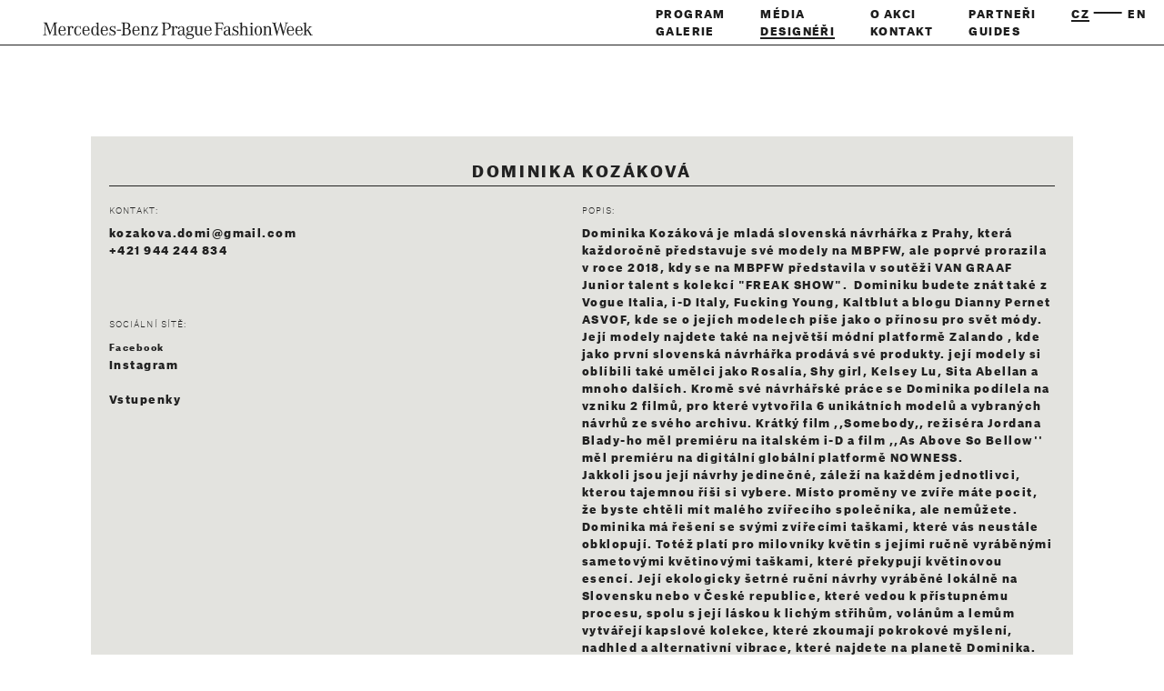

--- FILE ---
content_type: text/html; charset=utf-8
request_url: https://www.mbpfw.com/designeri/dominika-kozakova
body_size: 6600
content:
<!DOCTYPE html>
<!--[if lt IE 7 ]><html class="ie ie6" lang="cs"> <![endif]-->
<!--[if IE 7 ]><html class="ie ie7" lang="cs"> <![endif]-->
<!--[if IE 8 ]><html class="ie ie8" lang="cs"> <![endif]-->
<!--[if (gte IE 9)|!(IE)]><!--><html lang="cs"> <!--<![endif]-->
<html lang="cs">
<head>
        <meta charset="utf-8" />
        <meta http-equiv="X-UA-Compatible" content="IE=edge,chrome=1">
        <meta name="viewport" content="width=device-width, initial-scale=1.0">
                    <meta name="robots" content="index,follow">
            <meta name="googlebot" content="index,follow,snippet,noarchive">
                
	<title>Mercedes-Benz Prague Fashion Week</title>
        <link rel="shortcut icon" href="/themes/wok/css/frontend/img/favicon.ico" />
        <meta name="description" content="Mercedes-Benz Prague Fashion Week" />
                    <link rel="stylesheet" type="text/css" href="/themes/wok/css/frontend/app.css?02_01_23a85255d3937c0f220a74d4ec3739323fb" />
        <script type="text/javascript" src="/themes/wok/js/app.js?02_01_23a85255d3937c0f220a74d4ec3739323fb"></script>
            
</head>

<body>
<div class="container" id="page">
    
    <div id="header" class="padding-box">
        <div id="fixedLogo">
                <a href="/cs" title=" ">
                    <img src="/themes/wok/css/frontend/img/logo.svg" alt="logo" />
                </a> 
        </div>
        
        <div class="topMenuWrapper padding-box atlasGroteskBlack" >
            <div class="menu padding-box">
                

    <div class="column">
                    <a class="page-link-id-8 ajax page" href="https://www.mbpfw.com/program/">Program</a><br>
                            <a class="page-link-id-12 ajax page" href="https://www.mbpfw.com/galerie/">Galerie</a>            </div>
    <div class="column">
                    <a class="page-link-id-22 ajax page" href="https://www.mbpfw.com/media/">Média</a><br>
                            <a class="page-link-id-13 ajax page current" href="https://www.mbpfw.com/designeri/">Designéři</a>            </div>
    <div class="column">
                    <a class="page-link-id-10 ajax page" href="https://www.mbpfw.com/o-akci/">O akci</a><br>
                            <a class="page-link-id-14 ajax page" href="https://www.mbpfw.com/kontakt/">Kontakt</a>            </div>
    <div class="column">
                    <a class="page-link-id-11 ajax page" href="https://www.mbpfw.com/partneri/">Partneři</a><br>
                            <a class="page-link-id-29 ajax page" href="https://www.mbpfw.com/guides/">Guides</a>            </div>
                <div class="column langsWrapper">
                    
            
        <a title="cs" class="current" href="/cs/">cz</a>    <span class="langLine">----------------------</span>    
                
        <a title="en" href="/en/">en</a>        
            <br>
<span>&nbsp;</span>

                    </div>
                                            </div>
                
            
        </div>
        <div class="clear"></div>
        <div id="topArrowDetector" class="clear"></div>
        <a id="scrollToTop" class="hidden" href="javascript::void(0)" onclick="scrollToTop();"></a>
    </div>
    
    
        
        
    
    <script>
    readMoreText = "Read more";
</script>

            <div id="designerDetailWrapper">
                <div id="designerDetail" class="padding-box">
                    <div class="designerDetailInnerWrapper">
                <div class="nameWrapper atlasGroteskBlack">
                    Dominika Kozáková                </div>
                <div class="clear"></div>
                <div class="column firstColumn padding-box">
                                            <div class="atlasGroteskThin detailRowLabel">
                            Kontakt:
                        </div>
                                                                <div class="atlasGroteskBlack detailRowContent">
                            <p><a href="mailto:kozakova.domi@gmail.com">kozakova.domi@gmail.com</a></p>
<p>+421&nbsp;944&nbsp;244&nbsp;834</p>                        </div>
                        <div class="clear"></br></div>
                                                                                    <div class="atlasGroteskBlack detailRowContent">
                            <p><span style="font-size: 10px;">&nbsp;</span></p>                        </div>
                        <div class="clear"></br></div>
                                                                <div class="atlasGroteskThin detailRowLabel">
                            Sociální sítě:
                        </div>
                                                                <div class="atlasGroteskBlack detailRowContent">
                            <p><a style="font-size: 10px;" title="Facebook" href="https://www.facebook.com/dominika.kozakova.1?ref=br_rs" target="_blank">Facebook</a></p>
<p><a href="https://www.instagram.com/dominikakozakova__/" target="_blank">Instagram</a></p>
<p>&nbsp;</p>
<p><a href="https://goout.net/cs/mbpfw-fw25-dominika-kozakova--ales-hnatek/szagvrx/">Vstupenky</a></p>                        </div>
                        <div class="clear"></br></div>
                                                                                                                    </div>
                <div class="column padding-box">
                    <div class="atlasGroteskThin detailRowLabel">
                            Popis:
                    </div>
                    <div class="atlasGroteskBlack">
                        <p dir="ltr"><span>Dominika Koz&aacute;kov&aacute; je mlad&aacute; slovensk&aacute; n&aacute;vrh&aacute;řka z Prahy, kter&aacute; každoročně představuje sv&eacute; modely na MBPFW, ale poprv&eacute; prorazila v roce 2018, kdy se na MBPFW představila v soutěži VAN GRAAF Junior talent s kolekc&iacute; "FREAK SHOW".&nbsp; Dominiku budete zn&aacute;t tak&eacute; z Vogue Italia, i-D Italy, Fucking Young, Kaltblut a blogu Dianny Pernet ASVOF, kde se o jej&iacute;ch modelech p&iacute;&scaron;e jako o př&iacute;nosu pro svět m&oacute;dy. Jej&iacute; modely najdete tak&eacute; na největ&scaron;&iacute; m&oacute;dn&iacute; platformě Zalando , kde jako prvn&iacute; slovensk&aacute; n&aacute;vrh&aacute;řka prod&aacute;v&aacute; sv&eacute; produkty. jej&iacute; modely si obl&iacute;bili tak&eacute; umělci jako Rosal&iacute;a, Shy girl, Kelsey Lu, Sita Abellan a mnoho dal&scaron;&iacute;ch. Kromě sv&eacute; n&aacute;vrh&aacute;řsk&eacute; pr&aacute;ce se Dominika pod&iacute;lela na vzniku 2 filmů, pro kter&eacute; vytvořila 6 unik&aacute;tn&iacute;ch modelů a vybran&yacute;ch n&aacute;vrhů ze sv&eacute;ho archivu. Kr&aacute;tk&yacute; film ,,Somebody,, režis&eacute;ra Jordana Blady-ho měl premi&eacute;ru na italsk&eacute;m i-D a film ,,As Above So Bellow'' měl premi&eacute;ru na digit&aacute;ln&iacute; glob&aacute;ln&iacute; platformě NOWNESS.</span></p>
<p dir="ltr"><span>Jakkoli jsou jej&iacute; n&aacute;vrhy jedinečn&eacute;, z&aacute;lež&iacute; na každ&eacute;m jednotlivci, kterou tajemnou ř&iacute;&scaron;i si vybere. M&iacute;sto proměny ve zv&iacute;ře m&aacute;te pocit, že byste chtěli m&iacute;t mal&eacute;ho zv&iacute;řec&iacute;ho společn&iacute;ka, ale nemůžete. Dominika m&aacute; ře&scaron;en&iacute; se sv&yacute;mi zv&iacute;řec&iacute;mi ta&scaron;kami, kter&eacute; v&aacute;s neust&aacute;le obklopuj&iacute;. Tot&eacute;ž plat&iacute; pro milovn&iacute;ky květin s jej&iacute;mi ručně vyr&aacute;běn&yacute;mi sametov&yacute;mi květinov&yacute;mi ta&scaron;kami, kter&eacute; překypuj&iacute; květinovou esenc&iacute;. Jej&iacute; ekologicky &scaron;etrn&eacute; ručn&iacute; n&aacute;vrhy vyr&aacute;běn&eacute; lok&aacute;lně na Slovensku nebo v Česk&eacute; republice, kter&eacute; vedou k př&iacute;stupn&eacute;mu procesu, spolu s jej&iacute; l&aacute;skou k lich&yacute;m střihům, vol&aacute;nům a lemům vytv&aacute;řej&iacute; kapslov&eacute; kolekce, kter&eacute; zkoumaj&iacute; pokrokov&eacute; my&scaron;len&iacute;, nadhled a alternativn&iacute; vibrace, kter&eacute; najdete na planetě Dominika.</span></p>
<p dir="ltr"><span>Hravost, nevinnost, tajemstv&iacute; a spojen&iacute; s aspekty Dominičina života pečlivě zobrazen&eacute; na každ&eacute;m kousku znamenaj&iacute; rouh&aacute;n&iacute; modern&iacute;mu m&oacute;dn&iacute;mu komfortn&iacute;mu vesm&iacute;ru.</span></p>
<div><span><br /></span></div>                    </div>
                </div>
                <div class="clear"></div>
                                                <div class="designerEventsWrapper">
                    <h3 class="atlasGroteskBlack">MBPFW events</h3>
                                                                                                                                        <div class="eventLinkWrapper">
                                    <h3 class="atlasGroteskBlack">DOMINIKA KOZÁKOVÁ / ALEŠ HNÁTEK (FW25)</h3>
                                    <div class="eventLinkBlack atlasGroteskBlack">
                                        27. dubna, neděle, 2025<br>
                                                                                                    14:00                                                                                    </div>
                                    <div class="clear">
                                    </div>
                                                                                <div>
                                                <span class="eventLinkThin atlasGroteskThin">Lokace</span>
                                            </div>
                                            <div class="eventLinkBlack atlasGroteskBlack">
                                                SaSaZu Holešovice<br>
                                                Bubenské nábřeží 306<br>
                                                17000 Praha                                             </div>
                                                                                                                            <a href="https://www.mbpfw.com/program/?season=fw25"> 

                                        <span class="atlasGroteskThin designerEventLinkText">
                                            <span class="icon-arrowright-1 thin"></span>
                                            zobrazit program mbpfw FW25                                        </span>
                                    </a>
                                    <div class="clear">
                                    <br><br>
                                    </div>
                                </div>
                                                                                                                                                <div class="eventLinkWrapper">
                                    <h3 class="atlasGroteskBlack">VAN GRAAF JUNIOR TALENT CARD 2023: JAN SMEJKAL / DOMINIKA KOZÁKOVÁ (S/S24)</h3>
                                    <div class="eventLinkBlack atlasGroteskBlack">
                                        3. září, neděle, 2023<br>
                                                                                                    14:00                                                                                    </div>
                                    <div class="clear">
                                    </div>
                                                                                <div>
                                                <span class="eventLinkThin atlasGroteskThin">Lokace</span>
                                            </div>
                                            <div class="eventLinkBlack atlasGroteskBlack">
                                                Historická Holešovická elektrárna<br>
                                                Partyzánská 1/7<br>
                                                17000 Praha 7                                            </div>
                                                                                                                            <a href="https://www.mbpfw.com/program/?season=ss24"> 

                                        <span class="atlasGroteskThin designerEventLinkText">
                                            <span class="icon-arrowright-1 thin"></span>
                                            zobrazit program mbpfw S/S24                                        </span>
                                    </a>
                                    <div class="clear">
                                    <br><br>
                                    </div>
                                </div>
                                                                                                                                                <div class="eventLinkWrapper">
                                    <h3 class="atlasGroteskBlack">MERCEDES BENZ NIGHT presents RUBEARTH (MBFWMadrid) / DOMINIKA KOZÁKOVÁ (S/S23)</h3>
                                    <div class="eventLinkBlack atlasGroteskBlack">
                                        3. září, sobota, 2022<br>
                                                                                                    20:00                                                                                    </div>
                                    <div class="clear">
                                    </div>
                                                                                <div>
                                                <span class="eventLinkThin atlasGroteskThin">Lokace</span>
                                            </div>
                                            <div class="eventLinkBlack atlasGroteskBlack">
                                                Mystic Skatepark Štvanice<br>
                                                ostrov Štvanice 944<br>
                                                17000 Praha 7                                            </div>
                                                                                                                                    <div class="eventLinkThin atlasGroteskThin">
                                                Poznámka                                            </div>
                                            <div class="eventLinkBlack atlasGroteskBlack">
                                                                                                                                                    Na speciální pozvánky                                                                                            </div>
                                                                        <a href="https://www.mbpfw.com/program/?season=ss23"> 

                                        <span class="atlasGroteskThin designerEventLinkText">
                                            <span class="icon-arrowright-1 thin"></span>
                                            zobrazit program mbpfw S/S23                                        </span>
                                    </a>
                                    <div class="clear">
                                    <br><br>
                                    </div>
                                </div>
                                                                                                                                                <div class="eventLinkWrapper">
                                    <h3 class="atlasGroteskBlack">MICHAEL KOVACIK supported by PRIVEÉ LOUNGE / DOMINIKA KOZÁKOVÁ (SS22)</h3>
                                    <div class="eventLinkBlack atlasGroteskBlack">
                                        4. září, sobota, 2021<br>
                                                                                                    16:00                                                                                    </div>
                                    <div class="clear">
                                    </div>
                                                                                <div>
                                                <span class="eventLinkThin atlasGroteskThin">Lokace</span>
                                            </div>
                                            <div class="eventLinkBlack atlasGroteskBlack">
                                                Pražská tržnice – hala 13<br>
                                                Bubenské nábřeží 13<br>
                                                17000 Praha 7                                            </div>
                                                                                                                            <a href="https://www.mbpfw.com/program/?season=ss22"> 

                                        <span class="atlasGroteskThin designerEventLinkText">
                                            <span class="icon-arrowright-1 thin"></span>
                                            zobrazit program mbpfw SS22                                        </span>
                                    </a>
                                    <div class="clear">
                                    <br><br>
                                    </div>
                                </div>
                                                                                                                                                <div class="eventLinkWrapper">
                                    <h3 class="atlasGroteskBlack">NANICHE by NATALIE DUFKOVÁ / DOMINIKA KOZÁKOVÁ (FW20 + SS21)</h3>
                                    <div class="eventLinkBlack atlasGroteskBlack">
                                        7. září, pondělí, 2020<br>
                                                                                                    16:00                                                                                    </div>
                                    <div class="clear">
                                    </div>
                                                                                <div>
                                                <span class="eventLinkThin atlasGroteskThin">Lokace</span>
                                            </div>
                                            <div class="eventLinkBlack atlasGroteskBlack">
                                                MERCEDES-BENZ STAGE, Gabriel Loci<br>
                                                Holečkova  10<br>
                                                 Praha 5                                            </div>
                                                                                                                            <a href="https://www.mbpfw.com/program/?season=fw20--ss21"> 

                                        <span class="atlasGroteskThin designerEventLinkText">
                                            <span class="icon-arrowright-1 thin"></span>
                                            zobrazit program mbpfw FW20 + SS21                                        </span>
                                    </a>
                                    <div class="clear">
                                    <br><br>
                                    </div>
                                </div>
                                                                                                                                                <div class="eventLinkWrapper">
                                    <h3 class="atlasGroteskBlack">DOMINIKA KOZÁKOVÁ PARTY by SWIM (S/S20)</h3>
                                    <div class="eventLinkBlack atlasGroteskBlack">
                                        1. září, neděle, 2019<br>
                                                                                    </div>
                                    <div class="clear">
                                    </div>
                                                                                <div>
                                                <span class="eventLinkThin atlasGroteskThin">Lokace</span>
                                            </div>
                                            <div class="eventLinkBlack atlasGroteskBlack">
                                                swim<br>
                                                Štěpánská 36<br>
                                                11000 Praha 1                                            </div>
                                                                                                                                    <div class="eventLinkThin atlasGroteskThin">
                                                Poznámka                                            </div>
                                            <div class="eventLinkBlack atlasGroteskBlack">
                                                                                                                                                    Na speciální pozvánky                                                                                            </div>
                                                                        <a href="https://www.mbpfw.com/program/?season=ss20"> 

                                        <span class="atlasGroteskThin designerEventLinkText">
                                            <span class="icon-arrowright-1 thin"></span>
                                            zobrazit program mbpfw S/S20                                        </span>
                                    </a>
                                    <div class="clear">
                                    <br><br>
                                    </div>
                                </div>
                                                                                                                                                <div class="eventLinkWrapper">
                                    <h3 class="atlasGroteskBlack">PETRA PTACKOVA / DOMINIKA KOZÁKOVÁ (F/W19)</h3>
                                    <div class="eventLinkBlack atlasGroteskBlack">
                                        26. března, úterý, 2019<br>
                                                                                                    20:00                                                                                    </div>
                                    <div class="clear">
                                    </div>
                                                                                <div>
                                                <span class="eventLinkThin atlasGroteskThin">Lokace</span>
                                            </div>
                                            <div class="eventLinkBlack atlasGroteskBlack">
                                                OD Kotva, Main Stage - 5. patro<br>
                                                nám. Republiky  8<br>
                                                11000 Prague 1                                            </div>
                                                                                                                            <a href="https://www.mbpfw.com/program/?season=fw19"> 

                                        <span class="atlasGroteskThin designerEventLinkText">
                                            <span class="icon-arrowright-1 thin"></span>
                                            zobrazit program mbpfw F/W19                                        </span>
                                    </a>
                                    <div class="clear">
                                    <br><br>
                                    </div>
                                </div>
                                                                                                                                                <div class="eventLinkWrapper">
                                    <h3 class="atlasGroteskBlack">ADAM KOST / DOMINIKA KOZÁKOVÁ (S/S19)</h3>
                                    <div class="eventLinkBlack atlasGroteskBlack">
                                        1. září, sobota, 2018<br>
                                                                                                    15:00                                                                                    </div>
                                    <div class="clear">
                                    </div>
                                                                                <div>
                                                <span class="eventLinkThin atlasGroteskThin">Lokace</span>
                                            </div>
                                            <div class="eventLinkBlack atlasGroteskBlack">
                                                Clam-Gallasův palác<br>
                                                Linhartská 3<br>
                                                11000 Praha 1                                            </div>
                                                                                                                            <a href="https://www.mbpfw.com/program/?season=ss19"> 

                                        <span class="atlasGroteskThin designerEventLinkText">
                                            <span class="icon-arrowright-1 thin"></span>
                                            zobrazit program mbpfw S/S19                                        </span>
                                    </a>
                                    <div class="clear">
                                    <br><br>
                                    </div>
                                </div>
                                                                                                                                                <div class="eventLinkWrapper">
                                    <h3 class="atlasGroteskBlack">MBPFW & MAGNUM PARTY by SWIM & DOMINIKA KOZÁKOVÁ (F/W20)</h3>
                                    <div class="eventLinkBlack atlasGroteskBlack">
                                        1. ledna, čtvrtek, 1970<br>
                                                                                    </div>
                                    <div class="clear">
                                    </div>
                                                                                <div>
                                                <span class="eventLinkThin atlasGroteskThin">Lokace</span>
                                            </div>
                                            <div class="eventLinkBlack atlasGroteskBlack">
                                                swim<br>
                                                Štěpánská 36<br>
                                                11000 Praha 1                                            </div>
                                                                                                                                    <div class="eventLinkThin atlasGroteskThin">
                                                Poznámka                                            </div>
                                            <div class="eventLinkBlack atlasGroteskBlack">
                                                                                                    Vstupenky: https://goout.net/cs/parties/mbpfw-and-magnum-party-by-swim-and-dominika-kozakova/yrajf/+uwtqp/<br>
                                                                                                                                                    Na speciální pozvánky                                                                                            </div>
                                                                        <a href="https://www.mbpfw.com/program/?season=fw20"> 

                                        <span class="atlasGroteskThin designerEventLinkText">
                                            <span class="icon-arrowright-1 thin"></span>
                                            zobrazit program mbpfw F/W20                                        </span>
                                    </a>
                                    <div class="clear">
                                    <br><br>
                                    </div>
                                </div>
                                                                                                                    <div class="clear"><br></div>
                        <div class="atlasGroteskThin designerEventLinkText showOlderEvents">
                                            <span class="icon-arrowright-1 thin"></span>
                                            Zobrazit starší eventy                        </div>
                                    </div>
                    
                                                                </div>
                </div>
                           
                
<div class="tagGalleryWrapper tagId11" data-tag-id="11">
    <div id="campaignSlideshow" class=" designerGalleryBlock padding-box">
            <div id="campaignSlidesWrapper" class="init campaignGallery">
                                        <img class="wokslide" src="https://www.mbpfw.com/uploads/879/16a6567b9f246cd25d13f145dc0b1b6d.jpg" alt="DSCF9213.jpg" data-gallery-id="953" data-bg-view="horizontal" data-bg-position="center center"/>
                                                                                                            <div class="slideshowInfoWrapper">
                <div class="controlsWrapper">

                </div>
                <div class="textWrapper">
                                            <div class="galleryTitle atlasGroteskThin" data-gallery-id="953">Dominika Kozáková           </div>
                                                                                                                </div>
                <div class="clear"></div>
                <div class="seeMoreWrapper">
                                                 <a href="https://www.mbpfw.com/galerie/953-dominika-kozakova" class="link atlasGroteskBlack" data-gallery-id="953">
                                Kampaň <span class="icon-arrowright regularArrow"></span> více                            </a>
                                                                                                                    
                </div>
                <div class="clear"></div>
            </div>
            </div>
        
</div>
    
    <div class="clear"></div>
</div>


<div class="tagGalleryWrapper tagId1" data-tag-id="1">
    
                
<div class="galleryListWrapper designerGalleryBlock first">
                <div class="galleryImageWrapper padding-box designer-catwalk" data-tag-id="1">
                <a class="padding-box" href="https://www.mbpfw.com/galerie/863-dominika-kozakova-ss23">
                    <span class="galleryImagesOverlay"></span>
                    <div class="imagesWrapper">
                                                                                                                <div class="img lazy" data-original="https://www.mbpfw.com/uploads/591/thumbs/7c1db81d1fd3e89655db4a3eae16ce9c.jpg" style="background-image:url(/themes/wok/css/frontend/img/verticalBlankGrey.png)"></div>
                                                                                                                    <div class="img lazy" data-original="https://www.mbpfw.com/uploads/591/thumbs/743de85393e178302e38012ecdc6c3c6.jpg" style="background-image:url(/themes/wok/css/frontend/img/verticalBlankGrey.png)"></div>
                                                                                                                    <div class="img lazy" data-original="https://www.mbpfw.com/uploads/591/thumbs/4a4d7c23aeb36c38e72064e228073935.jpg" style="background-image:url(/themes/wok/css/frontend/img/verticalBlankGrey.png)"></div>
                                                                                                                    <div class="img lazy" data-original="https://www.mbpfw.com/uploads/591/thumbs/46f2ac3194f496c7cb051f2f8506bb90.jpg" style="background-image:url(/themes/wok/css/frontend/img/verticalBlankGrey.png)"></div>
                                                                                                                    <div class="img lazy" data-original="https://www.mbpfw.com/uploads/591/thumbs/89fa34c07af2453a70df55d4f1cbad01.jpg" style="background-image:url(/themes/wok/css/frontend/img/verticalBlankGrey.png)"></div>
                                                                                                                    <div class="img lazy" data-original="https://www.mbpfw.com/uploads/591/thumbs/6430c3e9179502efe47fa03f63cf89e7.jpg" style="background-image:url(/themes/wok/css/frontend/img/verticalBlankGrey.png)"></div>
                                                                                                    </div>
                            <span class="clear"></span>
                </a>
        </div>
        
                    <a data-tag-id="1" href="https://www.mbpfw.com/galerie/863-dominika-kozakova-ss23" class="galleryListLine atlasGroteskBlack">
                    <span class="galleryTitle" >
                                DOMINIKA KOZÁKOVÁ SS23                            </span>
                    <span class="clear"></span>
                    <span class="showText">
                                                                            <span class="showInfoColorChanger">catwalk</span> <span class="icon-arrowright regularArrow"></span> více                                            </span>
                </a>
</div>
            
<div class="galleryListWrapper designerGalleryBlock ">
                <div class="galleryImageWrapper padding-box designer-catwalk" data-tag-id="1">
                <a class="padding-box" href="https://www.mbpfw.com/galerie/831-dominika-kozakova-ss22">
                    <span class="galleryImagesOverlay"></span>
                    <div class="imagesWrapper">
                                                                                                                <div class="img lazy" data-original="https://www.mbpfw.com/uploads/757/thumbs/9f667aaa237bf4f681e2399aaeb4cb57.jpg" style="background-image:url(/themes/wok/css/frontend/img/verticalBlankGrey.png)"></div>
                                                                                                                    <div class="img lazy" data-original="https://www.mbpfw.com/uploads/757/thumbs/9ecfbb42a395e800605d267aae7c020d.jpg" style="background-image:url(/themes/wok/css/frontend/img/verticalBlankGrey.png)"></div>
                                                                                                                    <div class="img lazy" data-original="https://www.mbpfw.com/uploads/757/thumbs/19e72bf741cccd615f90e6fc0b810db4.jpg" style="background-image:url(/themes/wok/css/frontend/img/verticalBlankGrey.png)"></div>
                                                                                                                    <div class="img lazy" data-original="https://www.mbpfw.com/uploads/757/thumbs/c101342f9d3bada8270fbf98d328daff.jpg" style="background-image:url(/themes/wok/css/frontend/img/verticalBlankGrey.png)"></div>
                                                                                                                    <div class="img lazy" data-original="https://www.mbpfw.com/uploads/757/thumbs/10877f2e78e3e9aaafbda5bedb8212e4.jpg" style="background-image:url(/themes/wok/css/frontend/img/verticalBlankGrey.png)"></div>
                                                                                                                    <div class="img lazy" data-original="https://www.mbpfw.com/uploads/757/thumbs/48faefa475bb0a5bad64196c0115c45e.jpg" style="background-image:url(/themes/wok/css/frontend/img/verticalBlankGrey.png)"></div>
                                                                                                    </div>
                            <span class="clear"></span>
                </a>
        </div>
        
                    <a data-tag-id="1" href="https://www.mbpfw.com/galerie/831-dominika-kozakova-ss22" class="galleryListLine atlasGroteskBlack">
                    <span class="galleryTitle" >
                                DOMINIKA KOZÁKOVÁ SS22                            </span>
                    <span class="clear"></span>
                    <span class="showText">
                                                                            <span class="showInfoColorChanger">catwalk</span> <span class="icon-arrowright regularArrow"></span> více                                            </span>
                </a>
</div>
            
<div class="galleryListWrapper designerGalleryBlock ">
                <div class="galleryImageWrapper padding-box designer-catwalk" data-tag-id="1">
                <a class="padding-box" href="https://www.mbpfw.com/galerie/775-dominika-kozakova-fw20ss21">
                    <span class="galleryImagesOverlay"></span>
                    <div class="imagesWrapper">
                                                                                                                <div class="img lazy" data-original="https://www.mbpfw.com/uploads/725/thumbs/1cbb8ce1fea16aad13ca5eb08ee92894.jpg" style="background-image:url(/themes/wok/css/frontend/img/verticalBlankGrey.png)"></div>
                                                                                                                    <div class="img lazy" data-original="https://www.mbpfw.com/uploads/725/thumbs/56e91d0cbd8dfb2808a16415f0a293a3.jpg" style="background-image:url(/themes/wok/css/frontend/img/verticalBlankGrey.png)"></div>
                                                                                                                    <div class="img lazy" data-original="https://www.mbpfw.com/uploads/725/thumbs/14bcceb25eea131951604010bf4ccff1.jpg" style="background-image:url(/themes/wok/css/frontend/img/verticalBlankGrey.png)"></div>
                                                                                                                    <div class="img lazy" data-original="https://www.mbpfw.com/uploads/725/thumbs/dd5e1849b31f32d9949d7eb41b9d9880.jpg" style="background-image:url(/themes/wok/css/frontend/img/verticalBlankGrey.png)"></div>
                                                                                                                    <div class="img lazy" data-original="https://www.mbpfw.com/uploads/725/thumbs/5119c568b0a2f89e6ce7e8387e58f209.jpg" style="background-image:url(/themes/wok/css/frontend/img/verticalBlankGrey.png)"></div>
                                                                                                                    <div class="img lazy" data-original="https://www.mbpfw.com/uploads/725/thumbs/d2cd9539fd51d362be0a2d238f766d8e.jpg" style="background-image:url(/themes/wok/css/frontend/img/verticalBlankGrey.png)"></div>
                                                                                                    </div>
                            <span class="clear"></span>
                </a>
        </div>
        
                    <a data-tag-id="1" href="https://www.mbpfw.com/galerie/775-dominika-kozakova-fw20ss21" class="galleryListLine atlasGroteskBlack">
                    <span class="galleryTitle" >
                                DOMINIKA KOZÁKOVÁ FW20-SS21                            </span>
                    <span class="clear"></span>
                    <span class="showText">
                                                                            <span class="showInfoColorChanger">catwalk</span> <span class="icon-arrowright regularArrow"></span> více                                            </span>
                </a>
</div>
            <div class="clear"></div>
</div>


<div class="tagGalleryWrapper tagId10" data-tag-id="10">
    
        
<div class="galleryListWrapper designerGalleryBlock ">
                <div class="galleryImageWrapper padding-box designer-catwalk" data-tag-id="10">
                <a class="padding-box" href="https://www.mbpfw.com/galerie/953-dominika-kozakova">
                    <span class="galleryImagesOverlay"></span>
                    <div class="imagesWrapper">
                                                                                                                <div class="img lazy" data-original="https://www.mbpfw.com/uploads/879/thumbs/ed625e62d83514fdb86440e3e9aeeb7d.jpg" style="background-image:url(/themes/wok/css/frontend/img/verticalBlankGrey.png)"></div>
                                                                                                                    <div class="img lazy" data-original="https://www.mbpfw.com/uploads/879/thumbs/3d6f6203f1609e5d6c0678e7b02e4d4d.jpg" style="background-image:url(/themes/wok/css/frontend/img/verticalBlankGrey.png)"></div>
                                                                                                                    <div class="img lazy" data-original="https://www.mbpfw.com/uploads/879/thumbs/2390c7c6540791643ae6510d3ef7c8c3.jpg" style="background-image:url(/themes/wok/css/frontend/img/verticalBlankGrey.png)"></div>
                                                                                                                    <div class="img lazy" data-original="https://www.mbpfw.com/uploads/879/thumbs/b7aa4da51dae0c52f17b4fc4ee234b8d.jpg" style="background-image:url(/themes/wok/css/frontend/img/verticalBlankGrey.png)"></div>
                                                                                                                    <div class="img lazy" data-original="https://www.mbpfw.com/uploads/879/thumbs/bd509bd326e7ff8754defb9592b87c75.jpg" style="background-image:url(/themes/wok/css/frontend/img/verticalBlankGrey.png)"></div>
                                                                                                                    <div class="img lazy" data-original="https://www.mbpfw.com/uploads/879/thumbs/263a0bbca73e256b63e881bc55167b27.jpg" style="background-image:url(/themes/wok/css/frontend/img/verticalBlankGrey.png)"></div>
                                                                                                    </div>
                            <span class="clear"></span>
                </a>
        </div>
        
                    <a data-tag-id="10" href="https://www.mbpfw.com/galerie/953-dominika-kozakova" class="galleryListLine atlasGroteskBlack">
                    <span class="galleryTitle" >
                                Dominika Kozáková                            </span>
                    <span class="clear"></span>
                    <span class="showText">
                                                                            <span class="showInfoColorChanger">lookbook</span> <span class="icon-arrowright regularArrow"></span> více                                            </span>
                </a>
</div>
                                    <div class="clear"></div>
</div>

                
             </div>
          




    
	

	<div class="clear"></div>
        
        
</div><!-- page -->

                    
        
        <div class="followUsText atlasGroteskBlack paddingTop">
        </div>	<div id="footer">
<!--            <div class="followFotterWrapper">
                
                <div class="followUsIcons">
                    <div class="column">
                        <a target="_blank" href="https://www.facebook.com/mbpfw"><img src="/themes/wok/css/frontend/img/facebook.png" alt="facebook" /></a>
                    </div>
                    <div class="column">
                        <a target="_blank" href="http://instagram.com/mbpfw"><img src="/themes/wok/css/frontend/img/instagram.png" alt="twitter" /></a>
                    </div>
                    <div class="column">
                        <a target="_blank" href=""><img src="/themes/wok/css/frontend/img/twitter.png" alt="twitter" /></a>
                    </div>
                    <div class="clear"></div>
                </div>
            </div>-->
            <div id="saveDateWrappper"
    style="background-image:url('/themes/wok/css/frontend/img/showMustGoOn.png?02_01_23a85255d3937c0f220a74d4ec3739323fb') !important;"
    class="padding-box">
    <!--<img src="/themes/wok/css/frontend/img/saveDate.png" />-->
</div>            <div class="clear copyright atlasGroteskBlack">
                <div class="column">
                    <ul class="socials-list list-unstyled list-inline">
    <li><a target="_blank" href="https://www.facebook.com/mbpfw"><img src="/themes/wok/css/frontend/img/facebook_white.svg" alt="facebook" /></a></li>
    <li><a target="_blank" href="http://instagram.com/mbpfw"><img src="/themes/wok/css/frontend/img/instagram_white.svg" alt="instagram" /></a></li>
    <li><a target="_blank" href="https://m.youtube.com/channel/UC8ESsv-7olR3ZKo78JGUMpQ"><img src="/themes/wok/css/frontend/img/youtube_white.svg" alt="youtube" /></a></li>
    <li><a target="_blank" href="https://www.tiktok.com/@mbpfw"><img src="/themes/wok/css/frontend/img/tiktok_white.svg" alt="tiktok" /></a></li>
</ul>                </div>
                <div class="column second">
                    <p><a href="../../../partneri">PARTNEŘI</a></p>
<p><a href="../../../o-akci/">O&nbsp;AKCI</a></p>
<p><a href="../../../kontakt/">Kontakt</a></p>
<p><a href="../../../">www.mbpfw.com</a></p>
<p><a href="mailto:info@mbpfw.com">info@mbpfw.com</a></p>                </div>
                <div class="column third">
                    <p>&copy;2010&mdash;2026</p>
<p>Mercedes-Benz Prague Fashion Week</p>
<p>Purkyňova 5 - rezidence Quadrio</p>
<p>110 00 &nbsp;PRAHA 1</p>
<p>ČESK&Aacute; REPUBLIKA</p>                </div>
                <div class="column mercedes-logo">
                    <img src="/themes/wok/css/frontend/img/mb_logo.png" />
                </div>
                
                <div class="clear"></div>
            </div>
            
	</div><!-- footer -->
        <!--<div class="goUp atlasGroteskBlack"><span class="icon-arrowup regularArrow"></span> NAHORU</div>-->
        
                
        <script type="text/javascript">
            stillWorkingOnText = "Coming soon.";
            documentReferrer = null;
            themesImgsPath = "/themes/wok/css/frontend/img/";
        </script>
        <script>
                            (function(i,s,o,g,r,a,m){i['GoogleAnalyticsObject']=r;i[r]=i[r]||function(){
                (i[r].q=i[r].q||[]).push(arguments)},i[r].l=1*new Date();a=s.createElement(o),
                m=s.getElementsByTagName(o)[0];a.async=1;a.src=g;m.parentNode.insertBefore(a,m)
                })(window,document,'script','//www.google-analytics.com/analytics.js','ga');
                ga('create', 'UA-51872522-1', 'mbpfw.com');
                ga('send', 'pageview');
                      </script>
          
</body>
</html>


--- FILE ---
content_type: image/svg+xml
request_url: https://www.mbpfw.com/themes/wok/css/frontend/img/tiktok_white.svg
body_size: 298
content:
<svg xmlns="http://www.w3.org/2000/svg" width="14.9" height="17.019" viewBox="0 0 14.9 17.019">
  <g id="socials" transform="translate(-166.3 -75.9)">
    <g id="Group_6" data-name="Group 6">
      <path id="Path_16" data-name="Path 16" d="M174.2,75.9H177a4.714,4.714,0,0,0,1.2,3,4.822,4.822,0,0,0,3,1.3V83a6.3,6.3,0,0,1-3-.7,7.459,7.459,0,0,1-1.2-.7v6.2a5.576,5.576,0,0,1-1,2.8,5.179,5.179,0,0,1-4.2,2.3,5,5,0,0,1-2.9-.7,5.269,5.269,0,0,1-2.6-4.1V87a5,5,0,0,1,1.8-3.5,5.355,5.355,0,0,1,4.4-1.2v3.2a2.5,2.5,0,0,0-2.2.3,2.335,2.335,0,0,0-1,1.2,4.484,4.484,0,0,0-.1,1.1,2.31,2.31,0,0,0,2.5,2,2.551,2.551,0,0,0,2-1.1,1.909,1.909,0,0,0,.3-.8c.1-1.3,0-2.5.1-3.8,0-2.8,0-5.6.1-8.5Z" fill="#fff" fill-rule="evenodd"/>
    </g>
  </g>
</svg>


--- FILE ---
content_type: text/plain
request_url: https://www.google-analytics.com/j/collect?v=1&_v=j102&a=202703357&t=pageview&_s=1&dl=https%3A%2F%2Fwww.mbpfw.com%2Fdesigneri%2Fdominika-kozakova&ul=en-us%40posix&dt=Mercedes-Benz%20Prague%20Fashion%20Week&sr=1280x720&vp=1280x720&_u=IEBAAAABAAAAACAAI~&jid=1207636452&gjid=1868405321&cid=1132335840.1768814214&tid=UA-51872522-1&_gid=838002670.1768814214&_r=1&_slc=1&z=1098102781
body_size: -449
content:
2,cG-YBYS3TS7JJ

--- FILE ---
content_type: image/svg+xml
request_url: https://www.mbpfw.com/themes/wok/css/frontend/img/facebook_white.svg
body_size: 126
content:
<svg xmlns="http://www.w3.org/2000/svg" width="9" height="17" viewBox="0 0 9 17">
  <path id="Path_17" data-name="Path 17" d="M92.8,81.8V85h2.6v8h3.2V85.1h3.2V81.9H98.6V80.2c0-.6.3-1,.6-1h2.6V76H99.2a4.107,4.107,0,0,0-3.9,4.2v1.6H92.8Z" transform="translate(-92.8 -76)" fill="#fff"/>
</svg>
